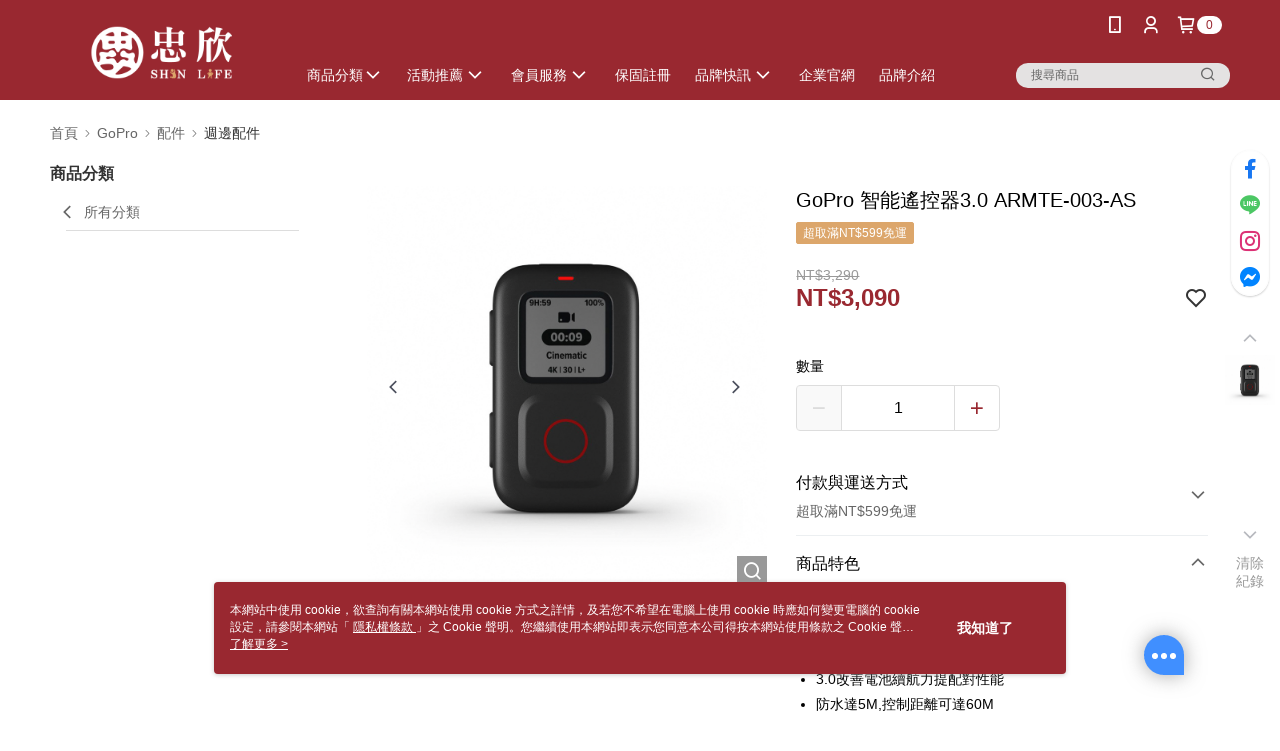

--- FILE ---
content_type: text/css
request_url: https://cms-static.cdn.91app.com/theme/41547/css/cmsTheme_b0a8e875-7a4b-4638-8cd6-01739da37627_1768976344129.css?v=020190828
body_size: 336
content:
.cms-badge{color:#992830;background:#fff}.cms-header{background:#992830}.cms-nav{color:#fff}.cms-logo{background-image:url(https://cms-static.cdn.91app.com/images/original/41547/0345a69c-fff1-4372-bfa4-f62d87250711-1698979153-gqevftq1ct_d.png)}.cms-linkColor{color:#428bca !important}.cms-moneyColor{color:#992830 !important}.cms-discountMoneyColor{color:#992830 !important}.cms-primaryBtnBgColor{background-color:#992830 !important}.cms-primaryBtnTextColor{color:#fff !important}.cms-secondBtnBgColor{background-color:#fff !important}.cms-secondBtnTextColor{color:#992830 !important}.cms-secondBtnBorderColor{border-color:#992830 !important}.cms-primaryHeartBtnBgColor{color:#ff5353 !important}.cms-secondHeartBtnBgColor{color:#333 !important}.cms-generalTagBgColor{background-color:#dca66b !important}.cms-generalTagTextColor{color:#fff !important}.cms-emphasisTagBgColor{background-color:#dca66b !important}.cms-emphasisTagTextColor{color:#fff !important}.cms-keyWordTagTextColor{color:#ccc !important}.cms-moneyBgColor{background-color:#992830 !important}.cms-moneyBorderColor{border-color:#992830 !important}.cms-moneyOutlineColor{outline-color:#992830 !important}#progressbar li.active:before{background-color:#992830 !important;border-color:#992830 !important}.cms-secondBtnBgColor:hover{background-color:#f7f7f7 !important}.cms-primaryBtnBgColor:hover{background-color:#8d252c !important}.cms-primaryBtnBorderColor{border-color:#992830 !important}.cms-primaryQtyBtnTextColor{color:#992830 !important}.cms-tagBorderColor{border-color:#dca66b !important}.banner-discount-fee{color:#992830 !important}.banner-add-to-cart{border-color:#992830 !important;color:#992830 !important}.cms-main-color{background-color:#992830 !important}.cms-sub-color{color:#fff !important}